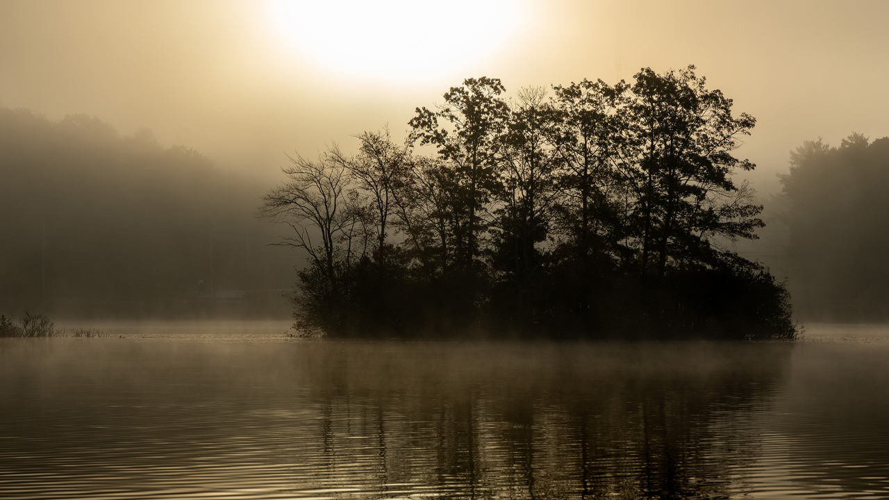

--- FILE ---
content_type: text/html
request_url: http://www.centralinternational.com/
body_size: 368
content:
<!doctype html>
<html>
<head>
<meta charset="utf-8">
<title></title>
<style>
.container {width:100vw; height:100vh; background-size: cover; background-position: top center; background-repeat: no-repeat; padding:0px; margin:0px; border:0px;}
</style>
</head>
<body style="padding:0px; margin:0px; border:0px;">
<div class="container" style="background-image: url('./terrapin-server02.jpg');"></div>
</body>
</html>